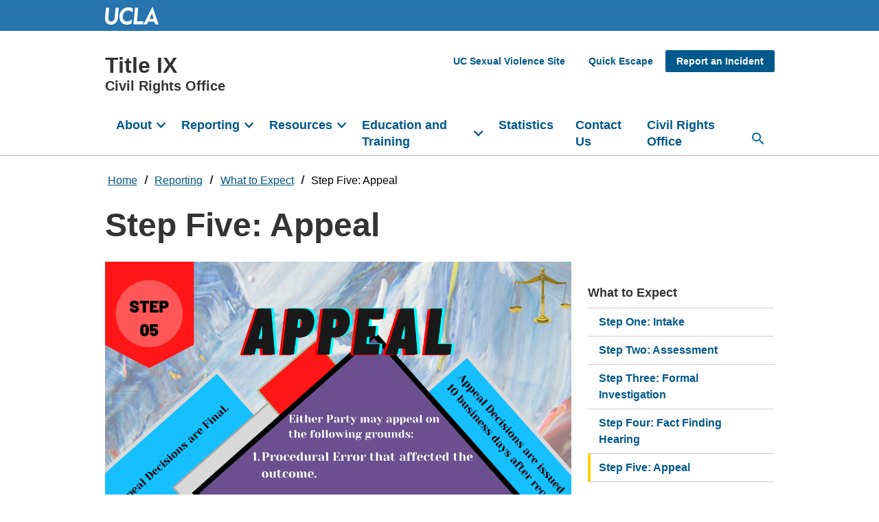

--- FILE ---
content_type: text/html; charset=UTF-8
request_url: https://sexualharassment.ucla.edu/reporting/what-to-expect/step-five
body_size: 4205
content:
<!doctype html>
<html lang="en">
<head>
<meta charset="UTF-8">
<meta name="viewport" content="width=device-width, initial-scale=1.0, viewport-fit=cover">
<meta http-equiv="X-UA-Compatible" content="IE=edge">
<title>Step Five: Appeal | Title IX</title>
<link rel="stylesheet" href="/themes/custom/ucla_campus/css/ucla_sa.css?v=a20260109181201">
<link rel="stylesheet" href="/themes/custom/ucla_campus/css/ucla_campus.css?v=a20260109181201">
<script async src="https://www.googletagmanager.com/gtag/js?id=UA-63623480-1"></script>
<script>
  window.dataLayer = window.dataLayer || [];
  function gtag() {
    dataLayer.push(arguments);
  }
  gtag('js', new Date());
  gtag('config', 'UA-63623480-1');
</script>
<style type="text/css">
/* Use UCLA Logo in footer */
.footer-logo img {
  height: 70px;
  position: relative;
  margin-left: -115px;
  }

@media (max-width: 362px) {
  .footer-logo img {
    left: -62px;
  }
}

.footer-logo a:link {
 pointer-events:none;
}

/* Extra top margin for the Title IX is here to Support you section*/

[data-ucla-path="/"] [data-section-title="Title IX is Here to Support You"] {
        padding-top: 2rem;
}


</style>
</head>
<body
    data-ucla-ref="load/reporting/what-to-expect/step-five"
    data-ucla-path="/reporting/what-to-expect/step-five"
    data-ucla-origin="https://sexualharassment.ucla.edu"
    data-ucla-theme-cache-version="a20260109181201"
    data-ucla-theme-root="/themes/custom/ucla_campus"
    class="no-js"
>
<script>document.body.classList.remove('no-js'); document.body.classList.add('js');</script>
<header class="siteheader">
  <div class="skiplink">
      <a href="#main">Skip to Main Content</a>
  </div>
      <div class="topbar">
    <div class="container">
      <a href="http://www.ucla.edu/" aria-label="UCLA">UCLA</a>
    </div>
  </div>
  <div class="navbar-wrapper">
    <div class="navbar-grid container">
        <span role="heading" aria-level="1">
                      <a href="/" class="h2">
              <div class="site-name">Title IX</div>
                              <div class="site-slogan">Civil Rights Office</small></div>
                          </a>
                  </span>      
        <nav aria-label="Secondary Top" class="navtop desktop-only">
          <ul>
 <li><a href="http://sexualviolence.universityofcalifornia.edu/">UC Sexual Violence Site</a></strong></li>
<li> <a href="http://www.ucla.edu/">Quick Escape</a></li> 
 <li class="topbar-yellow-button"><strong><a href="https://uctitleix.i-sight.com/portal/Los%20Angeles">Report an Incident</a></strong></li>

</ul>

        </nav>
        <button class="mobile-only" aria-haspopup="true" aria-controls="menus" aria-expanded="false" aria-label="Main Menus">
          <span class="menu-icon-wrap">
            <span class="menu-icon">
            </span>
          </span>
        </button>
        <div class="navbar-position">
          <div id="menus">
            <nav class="navbar">
              <form action="https://www.ucla.edu/search" method="GET" class="site-search mobile-only">
                <label for="header-search-mobile-only">Search Website</label><input name="q" type="search" placeholder="Search..." id="header-search-mobile-only"><button type="submit" class="ucla-button ucla-button-primary">Search</button>
              </form>
                            <ul>
  <li><a href="">About</a>
    <ul>
      <li><a href="/about-title-ix/title-ix-overview">Title IX Overview</a></li>
      <li><a href="/about-title-ix/our-team">Meet Our Team</a></li>
      <li><a href="/about-title-ix/latest-news-and-updates">Latest News and Updates</a></li>
      <li><a href="/about-title-ix/policies-and-your-rights">Policies and Your Rights</a></li>
      <li><a href="/about-title-ix/sexual-violence-sexual-harassment">Sexual Violence &amp; Sexual Harassment</a></li>
      <li><a href="/about-title-ix/pregnancy-discrimination">Pregnancy Discrimination</a></li>
      <li><a href="/about-title-ix/glossary-of-terms">Glossary of Terms</a></li>
    </ul>
</li>
  <li><a href="">Reporting</a>
    <ul>
      <li><a href="/filing-a-report">Filing a Report</a></li>
      <li><a href="/reporting/what-to-expect">What to Expect</a></li>
      <li><a href="/reporting/help-someone-else">Help Someone Else</a></li>
      <li><a href="/reporting/responsible-employees-mandated-reporter">Responsible Employees</a></li>
    </ul>
</li>
  <li><a href="">Resources</a>
    <ul>
      <li><a href="/resources/resources-for-complainants">Resources for Complainants</a></li>
      <li><a href="/resources/resources-for-respondents">Resources for Respondents</a></li>
      <li><a href="/resources/confidential-resources">Confidential and Non-Confidential Resources</a></li>
      <li><a href="https://community.ucla.edu/">Campus Resources</a></li>
      <li><a href="/resources/off-campus-community-resources">Off Campus &amp; Community Resources</a></li>
    </ul>
</li>
  <li><a href="/education-training">Education and Training</a>
    <ul>
      <li><a href="/education-training/training-overview">Training Overview</a></li>
      <li><a href="/education-training/undergraduate-students">Undergraduate Students</a></li>
      <li><a href="/education-training/faculty-and-staff">Faculty and Staff</a></li>
      <li><a href="/education-and-training/events">Events</a></li>
      <li><a href="/education-training/training-materials">Training Materials</a></li>
      <li><a href="https://sa.ucla.edu/Forms/p/BPAWr">Training Request</a></li>
    </ul>
  </li>
  <li><a href="/reporting-statistics">Statistics</a></li>
  <li><a href="/contact-us">Contact Us</a></li>
   <li><a href="/civil-rights-office">Civil Rights Office</a></li>
 </ul>
                          </nav>
            <nav aria-label="Secondary Menu" class="navtop mobile-only">
            <ul>
 <li><a href="http://sexualviolence.universityofcalifornia.edu/">UC Sexual Violence Site</a></strong></li>
<li> <a href="http://www.ucla.edu/">Quick Escape</a></li> 
 <li class="topbar-yellow-button"><strong><a href="https://uctitleix.i-sight.com/portal/Los%20Angeles">Report an Incident</a></strong></li>

</ul>

            </nav>
          </div> 
          <button aria-haspopup="true" aria-controls="desktop-search" aria-expanded="false" aria-label="Search..." class="desktop-only"></button>
        </div>
      </div>
      <form id="desktop-search" action="https://www.ucla.edu/search" method="GET" class="site-search desktop-only">
        <p class="container">
          <label for="header-search-headerbar">Search Website</label><input name="q" type="search" placeholder="Search..." id="header-search-headerbar">
          <button type="submit" class="ucla-button ucla-button-primary">Search</button>
        </p>
      </form>
  </div>
</header>


<main id="main">
        <div class="page page-has-menu">
<div class="page-header">
  <div id="block-system-messages" class="container">
<div data-drupal-messages-fallback class="hidden"></div>
</div>
<div id="block-ucla-campus-breadcrumbs" class="block">
  <div class="container">
  
    
        <nav aria-labelledby="system-breadcrumb">
    <h2 id="system-breadcrumb" class="visually-hidden">Breadcrumb</h2>
    <ol>
          <li>
                            <a href="https://sexualharassment.ucla.edu/">Home</a>
                        </li>
          <li>
                            <a href="https://sexualharassment.ucla.edu/reporting">Reporting</a>
                        </li>
          <li>
                            <a href="https://sexualharassment.ucla.edu/reporting/what-to-expect">What to Expect</a>
                        </li>
          <li>
                            <a href="https://sexualharassment.ucla.edu/reporting/what-to-expect/step-five">Step Five: Appeal</a>
                        </li>
        </ol>
  </nav>

    </div>
</div>
<div id="block-ucla-campus-page-title" class="block">
  <div class="container">
  
    
      
  <h1>Step Five: Appeal</h1>


    </div>
</div>


</div>
<div class="container page-has-menu-grid">
<div class="page-content">
  <div id="block-ucla-campus-mainpagecontent" class="block system-main-block">
  
    
      <div data-ucla-node-id="40">
    
    
            
                                    <div class="body--page">
                        <div class="container">
                                                                                        
    
  <img loading="eager" src="/sites/default/files/styles/header_image/public/portals/42/images/step5.png?itok=fccjth8m" width="2160" height="2160" alt>




 <p>If a party Contests, or is presumed to contest a hearing is held to determine whether a policy violation occurred</p> <ul> <li>Appeal decisions are final.</li> <li>Appeal decisions are issued 10 days after receipt.</li> <li>Parties may waive their right to a Fact Finding Hearing after the Preliminary Determination is issued, though may ONLY Appeal on Ground 3. Appeals must be submitted in writing to Student Conduct.</li> <li>Appeals after a Fact Finding Hearing Decision must be submitted to the Hearing Officer within 10 business days of Decision.</li> <li>Either Party may appeal on the following grounds:</li> <li>Procedural Error that affected the outcome.</li> <li>The Fact Finding determination was unreasonable based on evidence.</li> <li>Sanctions were disproportionate to policy violation.</li></ul>

                                                    </div>
                    </div>
                    

                    
            
        </div>

  </div>


</div>
<div class="page-menu">
  <nav role="navigation" aria-labelledby="block-ucla-campus-mainnavigation-menu" id="block-ucla-campus-mainnavigation">
            
  <h2 class="visually-hidden" id="block-ucla-campus-mainnavigation-menu">Main navigation</h2>
  

        <nav aria-labelledby="section-menu-title" class="section-menu secondary-breadcrumbs">
<h2 id="section-menu-title" class="section-menu-title"><a href="/reporting/what-to-expect" data-drupal-link-system-path="node/45">What to Expect</a></h2>
<ul>
<li class="section-menu-item"><a href="/reporting/what-to-expect/step-one" data-drupal-link-system-path="node/36">Step One: Intake</a></li>
<li class="section-menu-item"><a href="/reporting/what-to-expect/step-two" data-drupal-link-system-path="node/37">Step Two: Assessment</a></li>
<li class="section-menu-item"><a href="/reporting/what-to-expect/step-three" data-drupal-link-system-path="node/38">Step Three: Formal Investigation</a></li>
<li class="section-menu-item"><a href="/reporting/what-to-expect/step-four" data-drupal-link-system-path="node/39">Step Four: Fact Finding Hearing</a></li>
<li class="section-menu-item section-menu-item-active"><a href="/reporting/what-to-expect/step-five" data-drupal-link-system-path="node/40" class="is-active" aria-current="page">Step Five: Appeal</a></li>
</ul>
</nav>

  </nav>


</div>
</div>
</div>


          <footer class="site-footer" role="contentinfo">
	      <div class="footer-logo footer-logo--global">
	                                  <div class="site-name">
                            <img src="/themes/custom/ucla_campus/logo.svg" height="70" width="380" alt="UCLA Title IX">
                          </div>
               	      	      </div>
        
        <div class="footer-content">
  <address class="footer-contact">
    2255 Murphy Hall<br>
    Los Angeles, CA 90095
    <br><br>
    <a href="tel:(310) 206-3417">(310) 206-3417</a><br>
    <a href="mailto:titleix@equity.ucla.edu">TitleIX@equity.ucla.edu</a><br>
    Training Questions: <a href="mailto:TitleIXtraining@equity.ucla.edu"> TitleIXtraining@equity.ucla.edu </a><br>
  </address>
  </div>
<div class="social-links-container">
  <a href="https://www.instagram.com/uclat9/"><span class="social-link-label">Facebook @uclat9</span></a>
  <a href="https://www.facebook.com/UCLAT9/"><span class="social-link-label">Instagram @UCLAT9</span></a>
  </div>


      </footer>
    </main>

<footer class="global-footer">
  <div class="container">
    <p class="regents">© 2026 Regents of the
      <a href="https://www.universityofcalifornia.edu/">University of California</a>
    </p>
    <div class="global-footer-links">
      <a href="https://www.bso.ucla.edu/">Emergency</a>
      <a href="https://www.ucla.edu/accessibility">Accessibility</a>
      <a href="https://www.ucla.edu/terms-of-use">Privacy & Terms of Use</a>
    </div>
    <div class="social-links-container">
      <a href="https://www.facebook.com/UCLA/"><span class="social-link-label">Facebook @UCLAhousing</span></a>
      <a href="https://www.instagram.com/ucla/"><span class="social-link-label">Instagram @uclahousing</span></a>
      <a href="https://www.linkedin.com/school/ucla"><span class="social-link-label">Linkedin @ucla</span></a>
      <a href="https://x.com/ucla"><span class="social-link-label">X @ucla</span></a>  
      <a href="https://www.youtube.com/user/UCLA"><span class="social-link-label">YouTube @ucla</span></a>
      <a href="https://www.tiktok.com/@ucla?lang=en"><span class="social-link-label">TikTok @ucla</span></a>
      <a href="https://story.snapchat.com/@uclaofficial"><span class="social-link-label">Snapchat @uclaofficial</span></a>
    </div>
  </div>
</footer>


<script src="/themes/custom/ucla_campus/js/ucla_sa.js?v=a20260109181201" async></script>
<script src="/themes/custom/ucla_campus/js/node_modules/wicg-inert/dist/inert.min.js?v=a20260109181201"></script>
<script src="/themes/custom/ucla_campus/js/ucla_campus.js?v=a20260109181201" async></script>

<script type="text/javascript">
(function() {
  if(document.querySelector('[data-ucla]')) {
    var embed = document.createElement('script'); embed.type = 'text/javascript'; embed.async = true;
    embed.src = '/themes/custom/ucla_campus/js/ucla_embed.js?v=20260109181201';
    var s = document.getElementsByTagName('script')[0]; s.parentNode.insertBefore(embed, s);
  }
})();
</script>
</body>
</html>


--- FILE ---
content_type: image/svg+xml
request_url: https://sexualharassment.ucla.edu/themes/custom/ucla_campus/img/social/tiktok-color.svg
body_size: 1962
content:
<?xml version="1.0" encoding="UTF-8"?>
<svg width="48px" height="48px" viewBox="0 0 48 48" version="1.1" xmlns="http://www.w3.org/2000/svg" xmlns:xlink="http://www.w3.org/1999/xlink">
    <style type="text/css">
        .st1{fill:#fe2c55;}
        .st2{fill:#25f4ee;}
        .st3{fill:#000;}
    </style>
    <title>Tiktok</title>
    <g id="Icon/Social/tiktok-color" stroke="none" stroke-width="1" fill="none" fill-rule="evenodd">
        <g id="Group-7" transform="translate(8.000000, 6.000000)">
            <path class="st1" d="M29.5248245,9.44576327 C28.0821306,9.0460898 26.7616408,8.29376327 25.6826204,7.25637551 C25.5109469,7.09719184 25.3493143,6.92821224 25.1928245,6.75433469 C23.9066204,5.27833469 23.209151,3.38037551 23.2336408,1.42290612 L17.3560898,1.42290612 L17.3560898,23.7086204 C17.3560898,27.7935184 15.1520082,29.9535184 12.416498,29.9535184 C11.694049,29.9611102 10.9789469,29.8107429 10.3213959,29.5124571 C9.6636,29.2144163 9.07951837,28.7758041 8.60955918,28.2272327 C8.1398449,27.6789061 7.79551837,27.0340898 7.60180408,26.3385796 C7.4078449,25.6430694 7.36890612,24.9132735 7.48743673,24.2008653 C7.60596735,23.4884571 7.87902857,22.8105796 8.28751837,22.2154776 C8.69625306,21.6198857 9.23037551,21.1212735 9.85241633,20.7546612 C10.474702,20.3878041 11.1694776,20.1617633 11.8882531,20.0924571 C12.6070286,20.023151 13.3324163,20.1122939 14.0129878,20.3535184 L14.0129878,14.3584163 C13.4889061,14.2430694 12.9530694,14.1862531 12.416498,14.1894367 L12.3917633,14.1894367 C10.2542939,14.1943347 8.16604898,14.8325388 6.39127347,16.0234776 C4.61649796,17.2149061 3.23429388,18.9051918 2.41976327,20.8812735 C1.60523265,22.8578449 1.39486531,25.0310694 1.8151102,27.1269061 C2.2351102,29.2227429 3.2671102,31.1469061 4.78033469,32.6564571 C6.29380408,34.1660082 8.22066122,35.1933551 10.3174776,35.6082122 C12.4142939,36.0230694 14.5870286,35.8073143 16.561151,34.9878857 C18.5355184,34.1682122 20.2226204,32.7820898 21.409151,31.0041306 C22.5959265,29.2264163 23.2289878,27.136702 23.228498,24.9992327 L23.228498,12.8155592 C25.5036,14.392702 28.2244163,15.134498 31.1289061,15.1886204 L31.1289061,9.68551837 C30.5869469,9.66568163 30.049151,9.5851102 29.5248245,9.44576327" id="Fill-1"></path>
            <path class="st2" d="M25.195102,6.75428571 C24.7946939,6.47510204 24.4148571,6.1675102 24.0587755,5.83346939 C22.8210612,4.66016327 22.0062857,3.11020408 21.7420408,1.42530612 C21.6622041,0.954367347 21.6220408,0.47755102 21.6220408,0 L15.7444898,0 L15.7444898,22.6408163 C15.7444898,27.5069388 13.5404082,28.5183673 10.804898,28.5183673 C10.0829388,28.5262041 9.36783673,28.3758367 8.71028571,28.0773061 C8.0524898,27.7792653 7.46791837,27.3406531 6.99820408,26.7920816 C6.5282449,26.2437551 6.18440816,25.5989388 5.99044898,24.9034286 C5.7964898,24.2079184 5.75755102,23.4781224 5.87583673,22.7657143 C5.99461224,22.053551 6.26767347,21.3756735 6.67640816,20.7800816 C7.08489796,20.1847347 7.61902041,19.6861224 8.24106122,19.3195102 C8.86334694,18.952898 9.55787755,18.7266122 10.276898,18.6573061 C10.9959184,18.588 11.7208163,18.6773878 12.4016327,18.9183673 L12.4016327,12.9328163 C5.40489796,11.8236735 0,17.4783673 0,23.5760816 C0.00465306122,26.4426122 1.14514286,29.1898776 3.17191837,31.216898 C5.19869388,33.2434286 7.94595918,34.3839184 10.8124898,34.3885714 C16.7730612,34.3885714 21.6220408,30.7444898 21.6220408,23.5760816 L21.6220408,11.3924082 C23.8995918,12.9795918 26.6204082,13.7142857 29.524898,13.7632653 L29.524898,8.26040816 C27.9658776,8.18914286 26.4617143,7.66604082 25.195102,6.75428571" id="Fill-3"></path>
            <path class="st3" d="M21.6220653,23.5764245 L21.6220653,11.392751 C23.8996163,12.9794449 26.6204327,13.7141388 29.5251673,13.7633633 L29.5251673,9.44581224 C28.0822286,9.04613878 26.7617388,8.29381224 25.6824735,7.25617959 C25.5110449,7.09724082 25.3494122,6.92826122 25.1926776,6.75438367 C24.7922694,6.4752 24.4126776,6.16736327 24.056351,5.83356735 C22.8186367,4.66026122 22.0041061,3.11030204 21.7396163,1.42540408 L17.3730857,1.42540408 L17.3730857,23.7111184 C17.3730857,27.7957714 15.1690041,29.9560163 12.4334939,29.9560163 C11.6569224,29.9538122 10.8918612,29.7681796 10.2005143,29.414302 C9.50941224,29.0601796 8.91186122,28.5476082 8.45635102,27.9182204 C7.49071837,27.3946286 6.72712653,26.5636898 6.2865551,25.5571592 C5.84573878,24.5508735 5.75341224,23.4260571 6.02377959,22.3609959 C6.29390204,21.2959347 6.91177959,20.3516082 7.77896327,19.6771592 C8.64639184,19.0027102 9.71365714,18.6365878 10.8122694,18.6365878 C11.3564327,18.6412408 11.8961878,18.7362612 12.4090041,18.9182204 L12.4090041,14.1894857 C10.304351,14.1921796 8.24647347,14.8093224 6.48786122,15.9657306 C4.72924898,17.1221388 3.3470449,18.7666286 2.51047347,20.6978939 C1.67390204,22.6291592 1.41969796,24.7627102 1.77896327,26.8362612 C2.13822857,28.9098122 3.09553469,30.8334857 4.53308571,32.3704653 C6.36271837,33.6848327 8.55945306,34.3906286 10.8122694,34.3884296 C16.7730857,34.3884296 21.6220653,30.7445878 21.6220653,23.5764245" id="Fill-5"></path>
        </g>
    </g>
</svg>


--- FILE ---
content_type: image/svg+xml
request_url: https://sexualharassment.ucla.edu/themes/custom/ucla_campus/img/social/instagram-color.svg
body_size: 89699
content:
<?xml version="1.0" encoding="UTF-8"?>
<svg width="48px" height="48px" viewBox="0 0 48 48" version="1.1" xmlns="http://www.w3.org/2000/svg" xmlns:xlink="http://www.w3.org/1999/xlink">
    <title>Instagram</title>
    <g id="Icon/Social/instagram-color" stroke="none" stroke-width="1" fill="none" fill-rule="evenodd">
        <image id="Instagram" x="8" y="8" width="32" height="32" xlink:href="[data-uri]"></image>
    </g>
</svg>


--- FILE ---
content_type: image/svg+xml
request_url: https://sexualharassment.ucla.edu/themes/custom/ucla_campus/img/social/twitter-color.svg
body_size: -147
content:
<svg width="48" height="48" viewBox="0 0 48 48" fill="none" xmlns="http://www.w3.org/2000/svg">
<path d="M26.609 21.6147L37.0906 9.69263H34.6068L25.5056 20.0444L18.2365 9.69263H9.85248L20.8448 25.3463L9.85248 37.8484H12.3364L21.9475 26.9166L29.6242 37.8484H38.0082L26.6084 21.6147H26.609ZM23.2069 25.4842L22.0931 23.9254L13.2314 11.5223H17.0466L24.1981 21.532L25.3119 23.0908L34.6079 36.1019H30.7927L23.2069 25.4848V25.4842Z" fill="black"/>
</svg>


--- FILE ---
content_type: image/svg+xml
request_url: https://sexualharassment.ucla.edu/themes/custom/ucla_campus/logo.svg
body_size: 241
content:
<svg id="ucla-box-black" xmlns="http://www.w3.org/2000/svg" viewBox="0 0 360 168.84"><defs><style>.cls-1{fill:#2774ae;}.cls-2{fill:#fff;}</style></defs><title>logo_UCLA_blue_boxed</title><rect class="cls-1" width="360" height="168.84"/><path class="cls-2" d="M57.57,100.65a72.15,72.15,0,0,1-.18-8.51l4.06-46H76.52L72.39,92.54c-.89,10,3,17.22,13.08,17.22,10.26,0,15.68-7.29,16.57-16.21l4.28-47.44h15.06L117.21,93c-1.68,18-13.64,31.54-33,31.54-15.08,0-24.8-9.75-26.65-23.85" transform="translate(0 0)"/><path class="cls-2" d="M124.84,85.07c2-22.1,16.87-40.42,42.62-40.42a35.32,35.32,0,0,1,19.79,5.73l-1.72,18.25c-5.94-7.81-13-9.08-19.51-9.08-16,0-24.81,11.13-26.07,25.22-1.21,13.71,5.87,24.87,21.39,24.87,6.78,0,14-2,21.48-9.47l-1.66,18.73c-7.33,4-14.14,5.78-21,5.78-25.48,0-37.15-18.93-35.32-39.61" transform="translate(0 0)"/><path class="cls-2" d="M199.28,46.11h15l-5.48,62.5h21.53c1.52,0,6.65-.08,8-.16-.08.75-1.37,14.44-1.37,14.44H192.46Z" transform="translate(0 0)"/><path class="cls-2" d="M277.57,74.77a18,18,0,0,0,1.11-3.22h.24a18.25,18.25,0,0,0,.57,3.25c.83,3.5,6.68,22.94,6.68,22.94h-19s10.17-22.46,10.37-23m3.85-32.18-1,0-41.15,80.28h16L261,110.71h29l3.62,12.18h15.93Z" transform="translate(0 0)"/></svg>